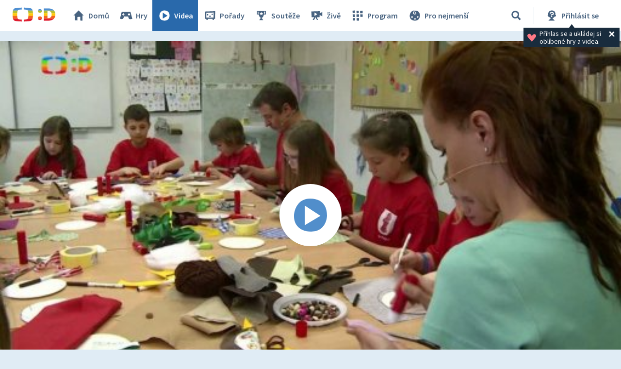

--- FILE ---
content_type: text/plain; charset=utf-8
request_url: https://events.getsitectrl.com/api/v1/events
body_size: 559
content:
{"id":"66f9ab3da774cfbc","user_id":"66f9ab3da7bd03d9","time":1769101653661,"token":"1769101653.0f0b6ff2e588ae3b218c2f1ffd1fc139.980bd6578e37ebe0dd1ac629c835e826","geo":{"ip":"18.117.169.143","geopath":"147015:147763:220321:","geoname_id":4509177,"longitude":-83.0061,"latitude":39.9625,"postal_code":"43215","city":"Columbus","region":"Ohio","state_code":"OH","country":"United States","country_code":"US","timezone":"America/New_York"},"ua":{"platform":"Desktop","os":"Mac OS","os_family":"Mac OS X","os_version":"10.15.7","browser":"Other","browser_family":"ClaudeBot","browser_version":"1.0","device":"Spider","device_brand":"Spider","device_model":"Desktop"},"utm":{}}